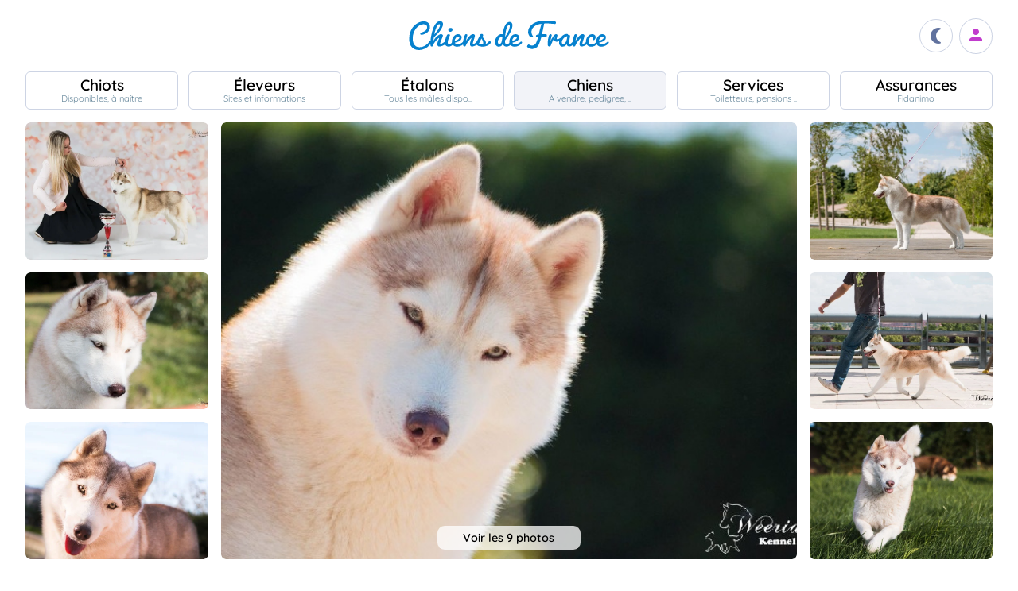

--- FILE ---
content_type: text/html; charset=UTF-8
request_url: https://www.chiens-de-france.com/chien/604422
body_size: 6369
content:
<!DOCTYPE html><html lang="fr"><head>
<link rel="dns-prefetch" href="//chiens-de-france.com">
<link rel="dns-prefetch" href="//www.googletagmanager.com">
<link rel="dns-prefetch" href="//pagead2.googlesyndication.com">
<link rel="dns-prefetch" href="//www.chiens-de-france.com">
<link rel="dns-prefetch" href="//www.chiens-de-france.comphoto">
<link rel="dns-prefetch" href="//schema.org">
<link rel="dns-prefetch" href="//weeridys.chiens-de-france.com">
<link rel="dns-prefetch" href="//www.w3.org">
<link rel="dns-prefetch" href="//bloodsnow.chiens-de-france.com">
<link rel="dns-prefetch" href="//agriculture.gouv.fr">
<link rel="dns-prefetch" href="//www.chiots-de-france.com"><script> window.googletag = window.googletag || { cmd: [] }; googletag.cmd.push(function () { googletag.pubads().set("page_url", "http://chiens-de-france.com "); }); </script><script async src="https://www.googletagmanager.com/gtag/js?id=UA-4102505-1" defer></script><script> window.dataLayer = window.dataLayer || []; function gtag(){dataLayer.push(arguments);} gtag('js', new Date()); gtag('config', 'UA-4102505-1', { 'anonymize_ip': true }); gtag('config', 'UA-4102505-10', { 'anonymize_ip': true }); gtag('config', 'G-LN6X65ZMEH');</script><script async src="https://pagead2.googlesyndication.com/pagead/js/adsbygoogle.js?client=ca-pub-3149658572215496" crossorigin="anonymous" defer></script><meta charset="utf-8"><meta name="viewport" content="initial-scale=1.0"><meta name="description" content=" Chien de race Siberian Husky CH. Bloodsnow For my lady. Description détaillée, photos, pedigree, prix, toutes les informations sont sur Chiens de France "/><meta name="Author" content="Chiens-de-France" /><meta name="Copyright" content="Chiens-de-France" /><meta name="apple-mobile-web-app-capable" content="yes"><meta property="og:type" content="article" /><meta property="og:url" content="https://www.chiens-de-france.com/chien/604422" /><meta property="og:title" content="Chien Siberian Husky CH. Bloodsnow For my lady" /><meta property="og:image" content="https://www.chiens-de-france.com//photo/chiens/2015_11/chiens-Siberian-Husky-4211d8cc-1977-87a4-1da1-6ed81b86b022.jpg" /><link rel="shortcut icon" type="image/x-icon" href="/favicon.ico"><script src="https://www.chiens-de-france.com/inc/js/app.js?a" defer></script><script defer src="/inc/vendors/uikit/js/uikit-core.min.js"></script><script defer src="/inc/vendors/uikit/js/components/lightbox.min.js"></script><script defer src="/inc/js/share.js"></script><link rel="preload" href="https://www.chiens-de-france.com/inc/fonts/quicksand-v22-latin-regular.woff" as="font" type="font/woff2" crossorigin><link rel="preload" href="https://www.chiens-de-france.com/inc/fonts/quicksand-v22-latin-regular.woff2" as="font" type="font/woff2" crossorigin><link rel="preload" href="https://www.chiens-de-france.com/inc/fonts/Marianne-Regular.woff" as="font" type="font/woff2" crossorigin><link rel="preload" href="https://www.chiens-de-france.com/inc/fonts/Marianne-Regular.woff2" as="font" type="font/woff2" crossorigin><link rel="preload" href="https://www.chiens-de-france.com/inc/fonts/materialicons/flUhRq6tzZclQEJ-Vdg-IuiaDsNc.woff2" as="font" type="font/woff2" crossorigin><link href="https://www.chiens-de-france.com/inc/css/v5-style.css?v1.2.66" rel="stylesheet" type="text/css" ><link rel="stylesheet" type="text/css" href="https://www.chiens-de-france.com/inc/css/v5-fiche-chiots.css?v1.2.66"><link rel='stylesheet' type='text/css' href='/inc/css/v5-icones.css?05122023'><link rel="stylesheet" type='text/css' href="/inc/vendors/light/css/uikit.min.css?05122023" /><title> Chien Siberian Husky CH. Bloodsnow For my lady </title>
<style>.page_speed_840592327{ background-image: url('https://www.chiens-de-france.com//photo/chiens/2015_11/chiens-Siberian-Husky-4211d8cc-1977-87a4-1da1-6ed81b86b022.jpg') } .page_speed_1030320505{ display:block }</style>
</head><body><script> const sec = document.querySelector('body'); let darkMode = document.cookie.split('; ').find((e) => e.startsWith('darkMode=')); if(!darkMode) { document.cookie = "darkMode=false; path=/"; }else{ if(darkMode.split("=")[1] == "true") sec.classList.add('dark'); }</script><header><div class="nav-mobile-l"></div><div class="logcdf"><a href="https://www.chiens-de-france.com" title="Chiens de France" class="chiensdefrance"></a></div><div class="nav-mobile-r" role="navigation"><div class="fast-dark toggle"><span class="material-icons"></span></div><div class="fast-account"><a href="https://www.chiens-de-france.com/eleveurs/identifier" title="Se connecter à l&#039;admin des éleveurs ou création de compte"><span class="material-icons"></span></a></div><div class="fast-hamb" onclick="openNav()"><span class="material-icons"></span></div></div><div id="nav-mob" class="bout-gal"><div class="nav-mobile-cont"><div class="nav-mobile-top"><div class="nav-mobile-l"><a href="https://www.chiens-de-france.com" title="Retour à l'accueil" class="fast-home"><span class="material-icons"></span></a></div><a href="https://www.chiens-de-france.com" title="Chiens de France, site reférence des chiots et chiens de race" class="chiensdefrance"></a><div class="nav-mobile-r"><div class="fast-dark toggle"><span class="material-icons"></span></div><a href="javascript:void(0)" class="fast-close" onclick="closeNav()"><span class="material-icons"></span></a></div></div><div class="nav-mobile "><a href="https://www.chiens-de-france.com/chiots" class="chiots" title="Chiots inscrits au livre des origines Français (LOF) à vendre"><span>Chiots</span><span>Disponibles, à naître</span></a><a href="https://www.chiens-de-france.com/eleveurs" class="eleveurs" title="Tous les éleveurs de chiens de France"><span>Éleveurs</span><span>Sites et informations</span></a><a href="https://www.chiens-de-france.com/etalons" class="etalons" title="Tous les étalons disponibles sur chiens-de-france.com"><span>Étalons</span><span>Tous les mâles dispo..</span></a><a href="https://www.chiens-de-france.com/chiens" class="chiens" title="Les chiens de race"><span>Chiens</span><span>A vendre, pedigree, ..</span></a><a href="https://www.chiens-de-france.com/services" class="services" title="Pensions, toiletteurs, dresseurs... Retrouvez tous les sevices autour du chien"><span>Services</span><span>Toiletteurs, pensions ..</span></a><a href="https://www.chiens-de-france.com/fidanimo" class="services" title="Fidanimo votre assurance santé animale"><span>Assurances</span><span>Fidanimo</span></a><a href="https://www.chiens-de-france.com/eleveurs/identifier" class="connexion" title="Se connecter à l&#039;admin des éleveurs ou création de compte"><span>Connexion</span><span>Ou créez votre compte</span><span></span></a></div><a class="ad-purina" href="https://www.chiens-de-france.com/purina/produit" title="Club Purina Proplan"></a></div></div><script> function openNav() { document.getElementById("nav-mob").style.width = "100%"; } function closeNav() { document.getElementById("nav-mob").style.width = "0%"; } </script></header><nav><a href="https://www.chiens-de-france.com/chiots" class="chiots " title="Chiots inscrits au livre des origines Français (LOF) à vendre"><span>Chiots</span><span>Disponibles, à naître</span></a><a href="https://www.chiens-de-france.com/eleveurs" class="eleveurs " title="Tous les éleveurs de chiens de France"><span>Éleveurs</span><span>Sites et informations</span></a><a href="https://www.chiens-de-france.com/etalons" class="etalons " title="Tous les étalons disponibles sur chiens-de-france.com"><span>Étalons</span><span>Tous les mâles dispo..</span></a><a href="https://www.chiens-de-france.com/chiens" class="chiens actif " title="Les chiens de race"><span>Chiens</span><span>A vendre, pedigree, ..</span></a><a href="https://www.chiens-de-france.com/services" class="services " title="Pensions, toiletteurs, dresseurs... Retrouvez tous les sevices autour du chien"><span>Services</span><span>Toiletteurs, pensions ..</span></a><a href="https://www.chiens-de-france.com/fidanimo" class="assurance " title="Fidanimo votre assurance santé animale"><span>Assurances</span><span>Fidanimo</span></a><a href="https://www.chiens-de-france.com/eleveurs/identifier" class="connexion " title="Se connecter à l&#039;admin des éleveurs ou création de compte"><span>Connexion</span><span>Ou créez votre compte</span><span class="ic-con"><span class="material-icons"></span></span></a></nav><div class="content"><section class="glob "><div class="gal gal-6" uk-lightbox="animation: slide"><div class="gal-princ"><a href="https://www.chiens-de-france.com//photo/chiens/2015_11/chiens-Siberian-Husky-4211d8cc-1977-87a4-1da1-6ed81b86b022.jpg" class="uk-inline " data-caption="1 / 9"><span class="page_speed_840592327"></span><div class="nbimg">Voir les 9 photos</div><div class="boxy ifmob"><span class="material-icons">photo_camera</span><span></span></div><img src="https://www.chiens-de-france.com//photo/chiens/2015_11/chiens-Siberian-Husky-4211d8cc-1977-87a4-1da1-6ed81b86b022.jpg" alt="Publication : Weeridy&#039;s "></a></div><div class="gal-item"><a href="https://www.chiens-de-france.com/photo/eleveurs/200/39950/album/4fb808e7-19c0-d514-2922-eb1a9fbf3f53.jpg" class="uk-inline" data-caption=" 2 / 9 "><img src="https://www.chiens-de-france.com/photo/eleveurs/200/39950/album/4fb808e7-19c0-d514-2922-eb1a9fbf3f53.jpg" alt="Publication : Weeridy&#039;s "></a></div><div class="gal-item"><a href="https://www.chiens-de-france.com/photo/eleveurs/200/39950/album/2f101341-3afd-2034-01cd-0416eec35e25.jpg" class="uk-inline" data-caption=" 3 / 9 "><img src="https://www.chiens-de-france.com/photo/eleveurs/200/39950/album/2f101341-3afd-2034-01cd-0416eec35e25.jpg" alt="Publication : Weeridy&#039;s "></a></div><div class="gal-item"><a href="https://www.chiens-de-france.com/photo/eleveurs/200/39950/album/ab4c6a51-7db7-bf34-bdea-26d7af289935.jpg" class="uk-inline" data-caption=" 4 / 9 "><img src="https://www.chiens-de-france.com/photo/eleveurs/200/39950/album/ab4c6a51-7db7-bf34-bdea-26d7af289935.jpg" alt="Publication : Weeridy&#039;s "></a></div><div class="gal-item"><a href="https://www.chiens-de-france.com/photo/eleveurs/200/39950/album/c7942be2-daee-8764-9d82-0b83d1db4a01.jpg" class="uk-inline" data-caption=" 5 / 9 "><img src="https://www.chiens-de-france.com/photo/eleveurs/200/39950/album/c7942be2-daee-8764-9d82-0b83d1db4a01.jpg" alt="Publication : Weeridy&#039;s "></a></div><div class="gal-item"><a href="https://www.chiens-de-france.com/photo/eleveurs/200/39950/album/4e1f90cb-6c58-8454-dd62-966708f3bbfe.jpg" class="uk-inline" data-caption=" 6 / 9 "><img src="https://www.chiens-de-france.com/photo/eleveurs/200/39950/album/4e1f90cb-6c58-8454-dd62-966708f3bbfe.jpg" alt="Publication : Weeridy&#039;s "></a></div><div class="gal-item"><a href="https://www.chiens-de-france.com/photo/eleveurs/200/39950/album/41957ac9-1350-abd4-e12e-bab799699cec.jpg" class="uk-inline" data-caption=" 7 / 9 "><img src="https://www.chiens-de-france.com/photo/eleveurs/200/39950/album/41957ac9-1350-abd4-e12e-bab799699cec.jpg" alt="Publication : Weeridy&#039;s "></a></div><div class="gal-item"><a href="https://www.chiens-de-france.com/photo/eleveurs/200/39950/album/91c67cff-33e5-1164-b516-11d304b206d6.jpg" class="uk-inline" data-caption=" 8 / 9 "><img src="https://www.chiens-de-france.com/photo/eleveurs/200/39950/album/91c67cff-33e5-1164-b516-11d304b206d6.jpg" alt="Publication : Weeridy&#039;s "></a></div><div class="gal-item"><a href="https://www.chiens-de-france.com/photo/eleveurs/200/39950/album/c8ee7490-534a-dc64-2d9f-fb98c8035724.jpg" class="uk-inline" data-caption=" 9 / 9 "><img src="https://www.chiens-de-france.com/photo/eleveurs/200/39950/album/c8ee7490-534a-dc64-2d9f-fb98c8035724.jpg" alt="Publication : Weeridy&#039;s "></a></div></div><ol id="breadcrumb" itemscope itemtype="https://schema.org/BreadcrumbList"><li itemprop="itemListElement" itemscope itemtype="https://schema.org/ListItem"><a itemprop="item" href="https://www.chiens-de-france.com"><span itemprop="name">Accueil</span></a><meta itemprop="position" content="1" /></li><li itemprop="itemListElement" itemscope itemtype="https://schema.org/ListItem"><a itemscope itemtype="https://schema.org/WebPage" itemprop="item" itemid="https://www.chiens-de-france.com/chiens" href="https://www.chiens-de-france.com/chiens"><span itemprop="name">chien</span></a><meta itemprop="position" content="2" /></li><li itemprop="itemListElement" itemscope itemtype="https://schema.org/ListItem"><a itemscope itemtype="https://schema.org/WebPage" itemprop="item" itemid="https://www.chiens-de-france.com/chiens/siberian-husky/france" href="https://www.chiens-de-france.com/chiens/siberian-husky/france"><span itemprop="name">Siberian Husky</span></a><meta itemprop="position" content="3" /></li><li itemprop="itemListElement" itemscope itemtype="https://schema.org/ListItem"><a itemscope itemtype="https://schema.org/WebPage" itemprop="item" itemid="https://www.chiens-de-france.com/chiens/siberian-husky/france/occitanie" href="https://www.chiens-de-france.com/chiens/siberian-husky/france/occitanie"><span itemprop="name">France - Occitanie</span></a><meta itemprop="position" content="4" /></li><li itemprop="itemListElement" itemscope itemtype="https://schema.org/ListItem"><a itemscope itemtype="https://schema.org/WebPage" itemprop="item" itemid="https://www.chiens-de-france.com/chiens/siberian-husky/france/occitanie?departement=31-garonne-haute" href="https://www.chiens-de-france.com/chiens/siberian-husky/france/occitanie?departement=31-garonne-haute"><span itemprop="name">31 - Garonne Haute</span></a><meta itemprop="position" content="5" /></li><li itemprop="itemListElement" itemscope itemtype="https://schema.org/ListItem"><span itemprop="name">CH. Bloodsnow For my lady</span><meta itemprop="position" content="6" /></li></ol><div class="fiche"><div class="fiche-top"><div><h1 class="fiche-top-int spb "><span>Chien Siberian Husky</span> CH. Bloodsnow For my lady <div class="mt-sm"><div class="list-etoile "><div class="star"><span></span></div><div class="star"><span></span></div></div></div></h1><a rel="noopener" href="https://weeridys.chiens-de-france.com/siberian-husky" target="_blank" class="fiche-mob-site-eleveur"><svg xmlns="http://www.w3.org/2000/svg" height="24" viewBox="0 -960 960 960" width="24"><path d="M200-120q-33 0-56.5-23.5T120-200v-560q0-33 23.5-56.5T200-840h280v80H200v560h560v-280h80v280q0 33-23.5 56.5T760-120H200Zm188-212-56-56 372-372H560v-80h280v280h-80v-144L388-332Z" /></svg> Weeridy&#039;s </a></div></div><div class="fiche-box"><h2>Informations sur le chien</h2><ul class="liste-info-1"><li><div>Sexe</div><p>Femelle </p></li><li><div>Née le 30/09/2010</div><p>15 an et 3 mois</p></li><li><div>Couleur</div><p>Rousse &amp; Blanche </p></li><li><div>Puce </div><p>250269604053771 </p></li><li><div>Cotation</div><p>1 - Confirmé </p></li></ul></div><div class="fiche-box"><h2>Propriétaire et producteur</h2><ul class="liste-info-2"><li><div>Site du propriétaire</div><a rel="noopener" href="https://weeridys.chiens-de-france.com/siberian-husky" target="_blank" class="fichesite" title="Site du propriétaire"> Weeridy&#039;s</a></li><li><div>Site du producteur</div><a href="https://bloodsnow.chiens-de-france.com/siberian-husky" target="_blank" class="fichesite" title="Site du producteur Bloodsnow">Bloodsnow</a></li><li><div>Lieu</div><p>31 - Garonne Haute</p></li></ul></div><div class="fiche-box"><h2>Les parents</h2><div class="pedifich-flex"><div class="pedifich male"><div class="pedi-flx"><div class="type">Père</div><a class="img-p" href="https://www.chiens-de-france.com/chien/305506" title="Dark angel of cold nomad&#039;s"><img src="https://www.chiens-de-france.com//photo/chiens/2008_10/chiens-Siberian-Husky-68b22eda-f8fe-e474-f5c2-04307e675cff.jpg" alt="Dark angel of cold nomad&#039;s" loading="lazy" /></a><a class="" href="https://www.chiens-de-france.com/chien/305506" title="Dark angel of cold nomad&#039;s"><div class="nom">Dark angel of cold nomad&#039;s</div></a></div><div class="gpbox-arbo"><span></span></div><div class="gpbox"><script>window.addEventListener('load',(e) => { for(el of document.querySelectorAll(".ob_link")){ el.addEventListener("click",(ev) => { if(ev.currentTarget.dataset.l){ window.location.href = atob(ev.currentTarget.dataset.l); } }); };});</script><span class=" ob_link gp" title="CH. Arcticlight&#039;s Tool time tailer" data-l="aHR0cHM6Ly93d3cuY2hpZW5zLWRlLWZyYW5jZS5jb20vY2hpZW4vMzA1NTA5L2FyY2hpdmU=" ><div class="gp-int">Grand père</div><div class="img-gp"></div><div class="img-int">CH. Arcticlight&#039;s Tool time tailer</div></span><span class=" ob_link gp" title="Arcticlight&#039;s Liberty belle" data-l="aHR0cHM6Ly93d3cuY2hpZW5zLWRlLWZyYW5jZS5jb20vY2hpZW4vMzA1NTExL2FyY2hpdmU=" ><div class="gp-int">Grand mère</div><div class="img-gp"></div><div class="img-int">Arcticlight&#039;s Liberty belle</div></span></div></div><div class="pedifich femelle"><div class="pedi-flx"><span class=" ob_link img-p" title="Enya of silverlight" data-l="aHR0cHM6Ly93d3cuY2hpZW5zLWRlLWZyYW5jZS5jb20vY2hpZW4vNDU1NjY3L2FyY2hpdmU=" ><img src="https://www.chiens-de-france.com//photo/chiens/2012_01/chiens-Siberian-Husky-7b7deb7d-3b88-1ea4-65a6-e150f0e85c94.jpg" alt="Enya of silverlight" loading="lazy" /></span><span class=" ob_link " title="Enya of silverlight" data-l="aHR0cHM6Ly93d3cuY2hpZW5zLWRlLWZyYW5jZS5jb20vY2hpZW4vNDU1NjY3L2FyY2hpdmU=" ><div class="type">Mère</div><div class="nom">Enya of silverlight</div></span></div><div class="gpbox-arbo"><span></span></div><div class="pedi-grid"><div class="gpbox"><span class=" ob_link gp" title="Dream maker of silverlight" data-l="aHR0cHM6Ly93d3cuY2hpZW5zLWRlLWZyYW5jZS5jb20vY2hpZW4vNDM5ODk5L2FyY2hpdmU=" ><div class="gp-int">Grand père</div><div class="img-gp"><img src="https://www.chiens-de-france.com//photo/chiens/2009_07/chiens-Siberian-Husky-62bef6ab-d111-e0c4-b937-d574c64aafc6.jpg" alt="Dream maker of silverlight" loading="lazy" /></div><div class="img-int">Dream maker of silverlight</div></span><span class=" ob_link gp" title="Magic dream of wolf point" data-l="aHR0cHM6Ly93d3cuY2hpZW5zLWRlLWZyYW5jZS5jb20vY2hpZW4vNDM5OTAxL2FyY2hpdmU=" ><div class="gp-int">Grand mère</div><div class="img-gp"><img src="https://www.chiens-de-france.com//photo/chiens/2009_07/chiens-Siberian-Husky-4c0a7dbb-0bc6-6574-29ad-7568831d5e23.jpg" alt="Magic dream of wolf point" loading="lazy" /></div><div class="img-int">Magic dream of wolf point</div></span></div></div></div></div><div class="lien-pedigree"><span class=" ob_link " data-l="aHR0cHM6Ly93d3cuY2hpZW5zLWRlLWZyYW5jZS5jb20vY2hpZW4vNjA0NDIyL3BlZGlncmVl" > Pédigree de CH. Bloodsnow For my lady </span><div></div></div><div class="fiche-box"><h2>Ses titres</h2><div class="fiche-autre"><ul><li>Championne Internationale </li><ul></div></div><div class="fiche-box"><h2>Ses récompenses</h2><div class="fiche-autre"> Championne de France Jeune et BOG 2 à Paris 2011<br />Res. BEST IN SHOW puppy a Turin (Italie)<br />BEST IN SHOW puppy a Vercelli (Italie)<br />BEST IN SHOW puppy a Empoli (Italie)<br />BEST IN SHOW puppy a Pisa Raduno CIRN (Italie)<br />Res. BEST IN SHOW Jeune a Avignon <br />Res. BEST IN SHOW Jeune a Martorell (Espagne)<br /><br /><br /></div></div><div class="fiche-box"><h2>Ses résultats</h2><ul class="fiche-result"><div class="fiche-result-annee">2016</div><li><div class="result-img"><a href="https://www.chiens-de-france.com/photo/eleveurs/200/39950/resultats/4cd7c5ab-bc65-4234-15da-126cfd9fa443.jpg" class="imgtitre" target="_blank"><img src="https://www.chiens-de-france.com/photo/eleveurs/200/39950/resultats/4cd7c5ab-bc65-4234-15da-126cfd9fa443.jpg" loading="lazy" alt="CH. Bloodsnow For my lady - Classe Champion 1ere excellente CACIB &amp; BOB" /></a></div><div><div class="g mb-xs">Classe Champion 1ere excellente CACIB &amp; BOB</div><p class="result-date-ville"> 22/5/2016 à Marmande <p><p> Manifestion : CACS &amp; CACIB - Juge : Roser </p></div></li></ul><ul class="fiche-result"><div class="fiche-result-annee">2014</div><li><div class="result-img"></div><div><div class="g mb-xs">1ere Excellent, CACS CACIB BOB BOG2</div><p class="result-date-ville"> 13/4/2014 à Limoges <p><p> Manifestion : Exposition - Juge : Mr Eymar Dauphin </p></div></li><li><div class="result-img"></div><div><div class="g mb-xs">4em Excellent</div><p class="result-date-ville"> 15/3/2014 à Gerone <p><p> Manifestion : Exposition - Juge : M. Gerard Jipping </p></div></li><li><div class="result-img"></div><div><div class="g mb-xs">1er Excellent CACS CACIB</div><p class="result-date-ville"> 8/3/2014 à Périgueux <p><p> Manifestion : Exposition - Juge : Mr Barenne </p></div></li></ul><ul class="fiche-result"><div class="fiche-result-annee">2011</div></ul></div></div><div class="mt-md mb-lg"><span class=" ob_link fiche-signaler" data-l="aHR0cHM6Ly93d3cuY2hpZW5zLWRlLWZyYW5jZS5jb20vY2hpZW4vNjA0NDIyL3NpZ25hbGVy" > Signaler un abus </span></div></section><aside class="various"><div class="ad"><ins  data-ad-client="ca-pub-3149658572215496" data-ad-slot="5070841385" data-ad-format="auto" data-full-width-responsive="true"class="adsbygoogle page_speed_1030320505"></ins><script> (adsbygoogle = window.adsbygoogle || []).push({});</script></div><div class="regroup-menud"><a class="ad-purina" href="https://www.chiens-de-france.com/purina/produit" title="Club Purina Proplan"></a><a class="mb-lg creer-site" href="https://www.chiens-de-france.com/eleveurs/creer-son-site-gratuit"><span class="cs1">Créez votre site éleveur</span><span class="cs2">GRATUITEMENT</span><span class="cs3">et profitez de tous les services<br>Chiens de France.</span><span class="cs4"></span></a></div><div class="sticky-menud"><div class="f-3">Les autres chiens Siberian Husky</div><div class="list_box_300 mb-resp"><a class="box-3 m-chien" href="https://www.chiens-de-france.com/chien/791772" title="Étalon Siberian Husky - Bloodsnow Indiscreet makeup"><div class="box-img"><img loading="lazy" src="https://www.chiens-de-france.com//photo/chiens/2016_07/tn200/TN200_chiens-Siberian-Husky-e633a03c-0a35-c6d4-99fa-50df27fbbc1c.jpg" alt="Étalon Siberian Husky - Bloodsnow Indiscreet makeup" /></div><div class="box-regroup"><div class="box-int-2-mchien">Bloodsnow Indiscreet makeup</div><div class="mb-sm"><div class="list-etoile "><div class="star"><span></span></div><div class="star"><span></span></div><div class="star"><span></span></div><div class="star"><span></span></div><div class="star"><span></span></div></div></div><div class="box-int-1"></div></div></a><a class="box-3 m-chien" href="https://www.chiens-de-france.com/chien/837008" title="Étalon Siberian Husky - Geishka des reves de neige"><div class="box-img"><img loading="lazy" src="https://www.chiens-de-france.com//photo/chiens/2013_12/tn200/TN200_chiens-Siberian-Husky-72959815-966f-b604-3d72-596868fd2523.jpg" alt="Étalon Siberian Husky - Geishka des reves de neige" /></div><div class="box-regroup"><div class="box-int-2-mchien">Geishka des reves de neige</div><div class="mb-sm"><div class="list-etoile "><div class="star"><span></span></div><div class="star"><span></span></div><div class="star"><span></span></div><div class="star"><span></span></div><div class="star"><span></span></div></div></div><div class="box-int-1"></div></div></a><a class="box-3 m-chien" href="https://www.chiens-de-france.com/chien/837010" title="Étalon Siberian Husky - Diesel de L&#039;Igloo des Sables"><div class="box-img"><img loading="lazy" src="https://www.chiens-de-france.com//photo/chiens/2013_12/tn200/TN200_chiens-Siberian-Husky-258bbff2-107f-9a24-2592-8aaaf79f9a7c.jpg" alt="Étalon Siberian Husky - Diesel de L&#039;Igloo des Sables" /></div><div class="box-regroup"><div class="box-int-2-mchien">Diesel de L&#039;Igloo des Sables</div><div class="mb-sm"><div class="list-etoile "><div class="star"><span></span></div><div class="star"><span></span></div><div class="star"><span></span></div><div class="star"><span></span></div><div class="star"><span></span></div><div class="star"><span></span></div><div class="star"><span></span></div></div></div><div class="box-int-1"></div></div></a><a class="box-3 m-chien" href="https://www.chiens-de-france.com/chien/837011" title="Étalon Siberian Husky - Bloodsnow I&#039;m back in business"><div class="box-img"><img loading="lazy" src="https://www.chiens-de-france.com//photo/chiens/2016_08/tn200/TN200_chiens-Siberian-Husky-b1cac26d-957e-b7d4-51bf-ba606b659e56.jpg" alt="Étalon Siberian Husky - Bloodsnow I&#039;m back in business" /></div><div class="box-regroup"><div class="box-int-2-mchien">Bloodsnow I&#039;m back in business</div><div class="mb-sm"><div class="list-etoile "><div class="star"><span></span></div><div class="star"><span></span></div></div></div><div class="box-int-1"></div></div></a><a class="box-3 m-chien" href="https://www.chiens-de-france.com/chien/1038994" title="Étalon Siberian Husky - Weeridy&#039;s Mademoiselle scandale"><div class="box-img"><img loading="lazy" src="https://www.chiens-de-france.com//photo/chiens/2017_02/tn200/TN200_chiens-Siberian-Husky-bb13dceb-e7c8-6614-390d-dfd53ac5da87.jpg" alt="Étalon Siberian Husky - Weeridy&#039;s Mademoiselle scandale" /></div><div class="box-regroup"><div class="box-int-2-mchien">Weeridy&#039;s Mademoiselle scandale</div><div class="mb-sm"><div class="list-etoile "><div class="star"><span></span></div><div class="star"><span></span></div><div class="star"><span></span></div></div></div><div class="box-int-1"></div></div></a></div></div></aside></div><div class="content"><aside class="ad-horizon"><ins  data-ad-client="ca-pub-3149658572215496" data-ad-slot="5070841385" data-ad-format="auto" data-full-width-responsive="true"class="adsbygoogle page_speed_1030320505"></ins><script> (adsbygoogle = window.adsbygoogle || []).push({});</script></aside></div><div class="list-other-max"><div class="content-max list-other"><div><div>Retrouvez tous les chiots Siberian Husky </div><ul><li><a href="https://www.chiens-de-france.com/chiots/siberian-husky/france" title="">Les chiots Siberian Husky en France</a></li><li><a href="https://www.chiens-de-france.com/chiots/siberian-husky/france/occitanie" title="">Les chiots Siberian Husky dans la région Occitanie</a></li><li><a href="https://www.chiens-de-france.com/chiots/siberian-husky/france/occitanie?departement=31-garonne-haute" title="">Les chiots Siberian Husky dans le département 31 - Garonne Haute</a></li></ul></div><div><div>Retrouvez tous les eleveurs Siberian Husky</div><ul><li><a href="https://www.chiens-de-france.com/eleveurs/siberian-husky/france" title="">Les éleveurs Siberian Husky en France</a></li><li><a href="https://www.chiens-de-france.com/eleveurs/siberian-husky/france/occitanie" title="">Les éleveurs Siberian Husky dans la région Occitanie</a></li><li><a href="https://www.chiens-de-france.com/eleveurs/siberian-husky/france/occitanie?departement=31-garonne-haute" title="">Les éleveurs Siberian Husky dans le département 31 - Garonne Haute</a></li></ul></div></div></div><div class="content-sensi"><div class="sensi"><div><div> Un animal est un être sensible. Vous êtes responsable de la santé et du bien-être de votre animal pour toute sa vie. Pour plus d'informations, consultez le site du ministère chargé de l'agriculture : <span class=" ob_link " data-l="aHR0cHM6Ly9hZ3JpY3VsdHVyZS5nb3V2LmZyL2NvbnNlaWxzLWV0LXJlZ2xlbWVudGF0aW9uLXRvdXQtc2F2b2lyLXN1ci1sZXMtYW5pbWF1eC1kZS1jb21wYWduaWU=" > https://agriculture.gouv.fr/conseils-et-reglementation-tout-savoir-sur-les-animaux-de-compagnie. </span></div></div><div class="log-rf"></div></div></div><footer class="footer-dim"><div class="all-data-footer"><a href="https://www.chiens-de-france.com/tous-les-chiots" title="tous les chiots chiens-de-france">Annuaire des chiots</a><a href="https://www.chiens-de-france.com/tous-les-eleveurs" title="tous les éleveurs chiens-de-france">Annuaire des éleveurs</a><a href="https://www.chiens-de-france.com/tous-les-etalons" title="tous les étalons chiens-de-france">Annuaire des étalons</a><a href="https://www.chiens-de-france.com/tous-les-chiens" title="tous les étalons chiens-de-france">Annuaire des chiens</a></div><div class="it1"><a rel="noopener" href="https://www.chiots-de-france.com" target="_blank" title="Chiots de France" class="pieddepage-ecart pieddepage-br noir">Chiots-de-france.com</a><a href="https://www.chiens-de-france.com/legal" title="Mentions Légales de chiens-de-france.com" class="pieddepage-ecart pieddepage-br noir">Mentions Légales</a><a href="https://www.chiens-de-france.com/legal/confidentialite" title="Politique de Confidentialité de chiens-de-france.com" class="pieddepage-ecart pieddepage-br noir">Politique de Confidentialité</a></div><div class="it3">Copyright 2026 Chiens-de-france.com</div></footer><script> const toggles = document.querySelectorAll('.toggle'); for(let toggle of toggles) { toggle.onclick = function() { sec.classList.toggle('dark'); document.cookie = "darkMode="+(sec.classList.contains('dark')?"true":"false")+"; path=/"; } }</script><script defer src="https://static.cloudflareinsights.com/beacon.min.js/vcd15cbe7772f49c399c6a5babf22c1241717689176015" integrity="sha512-ZpsOmlRQV6y907TI0dKBHq9Md29nnaEIPlkf84rnaERnq6zvWvPUqr2ft8M1aS28oN72PdrCzSjY4U6VaAw1EQ==" data-cf-beacon='{"version":"2024.11.0","token":"dd77db5b93514ac2810bb01b2f613afd","server_timing":{"name":{"cfCacheStatus":true,"cfEdge":true,"cfExtPri":true,"cfL4":true,"cfOrigin":true,"cfSpeedBrain":true},"location_startswith":null}}' crossorigin="anonymous"></script>
</body></html>

--- FILE ---
content_type: text/html; charset=utf-8
request_url: https://www.google.com/recaptcha/api2/aframe
body_size: 267
content:
<!DOCTYPE HTML><html><head><meta http-equiv="content-type" content="text/html; charset=UTF-8"></head><body><script nonce="TFau6Hgk9SHAuH4wGy4CHA">/** Anti-fraud and anti-abuse applications only. See google.com/recaptcha */ try{var clients={'sodar':'https://pagead2.googlesyndication.com/pagead/sodar?'};window.addEventListener("message",function(a){try{if(a.source===window.parent){var b=JSON.parse(a.data);var c=clients[b['id']];if(c){var d=document.createElement('img');d.src=c+b['params']+'&rc='+(localStorage.getItem("rc::a")?sessionStorage.getItem("rc::b"):"");window.document.body.appendChild(d);sessionStorage.setItem("rc::e",parseInt(sessionStorage.getItem("rc::e")||0)+1);localStorage.setItem("rc::h",'1768987969402');}}}catch(b){}});window.parent.postMessage("_grecaptcha_ready", "*");}catch(b){}</script></body></html>